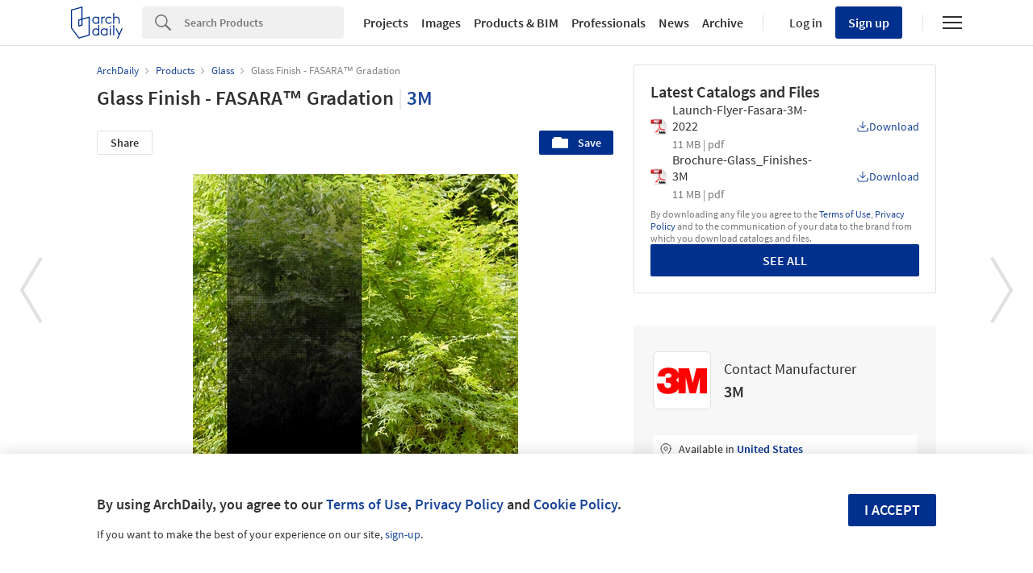

--- FILE ---
content_type: text/javascript;charset=utf-8
request_url: https://id.cxense.com/public/user/id?json=%7B%22identities%22%3A%5B%7B%22type%22%3A%22ckp%22%2C%22id%22%3A%22mkf9zjbfvqs5x4q3%22%7D%2C%7B%22type%22%3A%22lst%22%2C%22id%22%3A%222cqrc4uiotoqp3pj9oxs1dwnlg%22%7D%2C%7B%22type%22%3A%22cst%22%2C%22id%22%3A%222cqrc4uiotoqp3pj9oxs1dwnlg%22%7D%5D%7D&callback=cXJsonpCB1
body_size: 208
content:
/**/
cXJsonpCB1({"httpStatus":200,"response":{"userId":"cx:2637hfzck4l122aeyz4ktq8vuj:18n3revcnuq2u","newUser":false}})

--- FILE ---
content_type: application/javascript
request_url: https://www.archdaily.com/catalog/assets/vendor-9e5e5c44d4a622c3c286567bcfe92ade933e83ef81a218fa32b9fcf8e2b2f2c7.js
body_size: 14066
content:
!function(e,t){"function"==typeof define&&define.amd?define("i18n",function(){return t(e)}):"object"==typeof module&&module.exports?module.exports=t(e):e.I18n=t(e)}(this,function(e){"use strict";var t=e&&e.I18n||{},n=Array.prototype.slice,a=function(e){return("0"+e.toString()).substr(-2)},r=function(e,t){return m("round",e,-t).toFixed(t)},i=function(e){var t=typeof e;return"function"===t||"object"===t},o=function(e){return"function"===typeof e},l=function(e){return null!=e},s=function(e){return Array.isArray?Array.isArray(e):"[object Array]"===Object.prototype.toString.call(e)},u=function(e){return"string"==typeof e||"[object String]"===Object.prototype.toString.call(e)},c=function(e){return"number"==typeof e||"[object Number]"===Object.prototype.toString.call(e)},d=function(e){return!0===e||!1===e},f=function(e){return null===e},m=function(e,t,n){return void 0===n||0==+n?Math[e](t):(t=+t,n=+n,isNaN(t)||"number"!=typeof n||n%1!=0?NaN:(t=t.toString().split("e"),+((t=(t=Math[e](+(t[0]+"e"+(t[1]?+t[1]-n:-n)))).toString().split("e"))[0]+"e"+(t[1]?+t[1]+n:n))))},h=function(e,t){return o(e)?e(t):e},p=function(e,t){var n,a;for(n in t)t.hasOwnProperty(n)&&(a=t[n],u(a)||c(a)||d(a)||s(a)||f(a)?e[n]=a:(null==e[n]&&(e[n]={}),p(e[n],a)));return e},g={day_names:["Sunday","Monday","Tuesday","Wednesday","Thursday","Friday","Saturday"],abbr_day_names:["Sun","Mon","Tue","Wed","Thu","Fri","Sat"],month_names:[null,"January","February","March","April","May","June","July","August","September","October","November","December"],abbr_month_names:[null,"Jan","Feb","Mar","Apr","May","Jun","Jul","Aug","Sep","Oct","Nov","Dec"],meridian:["AM","PM"]},b={precision:3,separator:".",delimiter:",",strip_insignificant_zeros:!1},v={unit:"$",precision:2,format:"%u%n",sign_first:!0,delimiter:",",separator:"."},y={unit:"%",precision:3,format:"%n%u",separator:".",delimiter:""},w=[null,"kb","mb","gb","tb"],x={defaultLocale:"en",locale:"en",defaultSeparator:".",placeholder:/(?:\{\{|%\{)(.*?)(?:\}\}?)/gm,fallbacks:!1,translations:{},missingBehaviour:"message",missingTranslationPrefix:""};return t.reset=function(){var e;for(e in x)this[e]=x[e]},t.initializeOptions=function(){var e;for(e in x)l(this[e])||(this[e]=x[e])},t.initializeOptions(),t.locales={},t.locales.get=function(e){var n=this[e]||this[t.locale]||this["default"];return o(n)&&(n=n(e)),!1===s(n)&&(n=[n]),n},t.locales["default"]=function(e){var n=[],a=[];return e&&n.push(e),!e&&t.locale&&n.push(t.locale),t.fallbacks&&t.defaultLocale&&n.push(t.defaultLocale),n.forEach(function(e){var n=e.split("-"),r=null,i=null;3===n.length?(r=[n[0],n[1]].join("-"),i=n[0]):2===n.length&&(r=n[0]),-1===a.indexOf(e)&&a.push(e),t.fallbacks&&[r,i].forEach(function(t){null!=t&&t!==e&&-1===a.indexOf(t)&&a.push(t)})}),n.length||n.push("en"),a},t.pluralization={},t.pluralization.get=function(e){return this[e]||this[t.locale]||this["default"]},t.pluralization["default"]=function(e){switch(e){case 0:return["zero","other"];case 1:return["one"];default:return["other"]}},t.currentLocale=function(){return this.locale||this.defaultLocale},t.isSet=l,t.lookup=function(e,t){t=t||{};var n,a,r,i,o=this.locales.get(t.locale).slice();for(r=this.getFullScope(e,t);o.length;)if(n=o.shift(),a=r.split(t.separator||this.defaultSeparator),i=this.translations[n]){for(;a.length&&(i=i[a.shift()])!==undefined&&null!==i;);if(i!==undefined&&null!==i)return i}if(l(t.defaultValue))return h(t.defaultValue,e)},t.pluralizationLookupWithoutFallback=function(e,t,n){var a,r,o=this.pluralization.get(t)(e);if(i(n))for(;o.length;)if(a=o.shift(),l(n[a])){r=n[a];break}return r},t.pluralizationLookup=function(e,t,n){n=n||{};var a,r,o,s,u=this.locales.get(n.locale).slice();for(t=this.getFullScope(t,n);u.length;)if(a=u.shift(),r=t.split(n.separator||this.defaultSeparator),o=this.translations[a]){for(;r.length&&(o=o[r.shift()],i(o));)0===r.length&&(s=this.pluralizationLookupWithoutFallback(e,a,o));if(null!=s)break}return null==s&&l(n.defaultValue)&&(s=i(n.defaultValue)?this.pluralizationLookupWithoutFallback(e,n.locale,n.defaultValue):n.defaultValue,o=n.defaultValue),{message:s,translations:o}},t.meridian=function(){var e=this.lookup("time"),t=this.lookup("date");return e&&e.am&&e.pm?[e.am,e.pm]:t&&t.meridian?t.meridian:g.meridian},t.prepareOptions=function(){for(var e,t=n.call(arguments),a={};t.length;)if("object"==typeof(e=t.shift()))for(var r in e)e.hasOwnProperty(r)&&(l(a[r])||(a[r]=e[r]));return a},t.createTranslationOptions=function(e,t){var n=[{scope:e}];return l(t.defaults)&&(n=n.concat(t.defaults)),l(t.defaultValue)&&n.push({message:t.defaultValue}),n},t.translate=function(e,t){t=t||{};var n,a=this.createTranslationOptions(e,t),r=e,o=this.prepareOptions(t);return delete o.defaultValue,a.some(function(t){if(l(t.scope)?(r=t.scope,n=this.lookup(r,o)):l(t.message)&&(n=h(t.message,e)),n!==undefined&&null!==n)return!0},this)?("string"==typeof n?n=this.interpolate(n,t):s(n)?n=n.map(function(e){return"string"==typeof e?this.interpolate(e,t):e},this):i(n)&&l(t.count)&&(n=this.pluralize(t.count,r,t)),n):this.missingTranslation(e,t)},t.interpolate=function(e,t){if(null==e)return e;t=t||{};var n,a,r,i,o=e.match(this.placeholder);if(!o)return e;for(;o.length;)r=(n=o.shift()).replace(this.placeholder,"$1"),a=l(t[r])?t[r].toString().replace(/\$/gm,"_#$#_"):r in t?this.nullPlaceholder(n,e,t):this.missingPlaceholder(n,e,t),i=new RegExp(n.replace(/{/gm,"\\{").replace(/}/gm,"\\}")),e=e.replace(i,a);return e.replace(/_#\$#_/g,"$")},t.pluralize=function(e,t,n){var a,r;return n=this.prepareOptions({count:String(e)},n),"undefined"==typeof(r=this.pluralizationLookup(e,t,n)).translations||null==r.translations?this.missingTranslation(t,n):"undefined"!=typeof r.message&&null!=r.message?this.interpolate(r.message,n):(a=this.pluralization.get(n.locale),this.missingTranslation(t+"."+a(e)[0],n))},t.missingTranslation=function(e,t){if("guess"===this.missingBehaviour){var n=e.split(".").slice(-1)[0];return(this.missingTranslationPrefix.length>0?this.missingTranslationPrefix:"")+n.replace(/_/g," ").replace(/([a-z])([A-Z])/g,function(e,t,n){return t+" "+n.toLowerCase()})}return'[missing "'+[null!=t&&null!=t.locale?t.locale:this.currentLocale(),this.getFullScope(e,t)].join(t.separator||this.defaultSeparator)+'" translation]'},t.missingPlaceholder=function(e){return"[missing "+e+" value]"},t.nullPlaceholder=function(){return t.missingPlaceholder.apply(t,arguments)},t.toNumber=function(e,t){t=this.prepareOptions(t,this.lookup("number.format"),b);var n,a,i=e<0,o=r(Math.abs(e),t.precision).toString().split("."),l=[],s=t.format||"%n",u=i?"-":"";for(e=o[0],n=o[1];e.length>0;)l.unshift(e.substr(Math.max(0,e.length-3),3)),e=e.substr(0,e.length-3);return a=l.join(t.delimiter),t.strip_insignificant_zeros&&n&&(n=n.replace(/0+$/,"")),t.precision>0&&n&&(a+=t.separator+n),a=(s=t.sign_first?"%s"+s:s.replace("%n","%s%n")).replace("%u",t.unit).replace("%n",a).replace("%s",u)},t.toCurrency=function(e,t){return t=this.prepareOptions(t,this.lookup("number.currency.format",t),this.lookup("number.format",t),v),this.toNumber(e,t)},t.localize=function(e,t,n){switch(n||(n={}),e){case"currency":return this.toCurrency(t,n);case"number":return e=this.lookup("number.format",n),this.toNumber(t,e);case"percentage":return this.toPercentage(t,n);default:var a;return a=e.match(/^(date|time)/)?this.toTime(e,t,n):t.toString(),this.interpolate(a,n)}},t.parseDate=function(e){var t,n,a;if(null==e)return e;if("object"==typeof e)return e;if(t=e.toString().match(/(\d{4})-(\d{2})-(\d{2})(?:[ T](\d{2}):(\d{2}):(\d{2})([\.,]\d{1,3})?)?(Z|\+00:?00)?/)){for(var r=1;r<=6;r++)t[r]=parseInt(t[r],10)||0;t[2]-=1,a=t[7]?1e3*("0"+t[7]):null,n=t[8]?new Date(Date.UTC(t[1],t[2],t[3],t[4],t[5],t[6],a)):new Date(t[1],t[2],t[3],t[4],t[5],t[6],a)}else"number"==typeof e?(n=new Date).setTime(e):e.match(/([A-Z][a-z]{2}) ([A-Z][a-z]{2}) (\d+) (\d+:\d+:\d+) ([+-]\d+) (\d+)/)?(n=new Date).setTime(Date.parse([RegExp.$1,RegExp.$2,RegExp.$3,RegExp.$6,RegExp.$4,RegExp.$5].join(" "))):(e.match(/\d+ \d+:\d+:\d+ [+-]\d+ \d+/),(n=new Date).setTime(Date.parse(e)));return n},t.strftime=function(e,n,r){r=this.lookup("date",r);var i=t.meridian();if(r||(r={}),r=this.prepareOptions(r,g),isNaN(e.getTime()))throw new Error("I18n.strftime() requires a valid date object, but received an invalid date.");var o=e.getDay(),l=e.getDate(),s=e.getFullYear(),u=e.getMonth()+1,c=e.getHours(),d=c,f=c>11?1:0,m=e.getSeconds(),h=e.getMinutes(),p=e.getTimezoneOffset(),b=Math.floor(Math.abs(p/60)),v=Math.abs(p)-60*b,y=(p>0?"-":"+")+(b.toString().length<2?"0"+b:b)+(v.toString().length<2?"0"+v:v);return d>12?d-=12:0===d&&(d=12),n=(n=(n=(n=(n=(n=(n=(n=(n=(n=(n=(n=(n=(n=(n=(n=(n=(n=(n=(n=(n=(n=(n=(n=(n=(n=(n=n.replace("%a",r.abbr_day_names[o])).replace("%A",r.day_names[o])).replace("%b",r.abbr_month_names[u])).replace("%B",r.month_names[u])).replace("%d",a(l))).replace("%e",l)).replace("%-d",l)).replace("%H",a(c))).replace("%-H",c)).replace("%k",c)).replace("%I",a(d))).replace("%-I",d)).replace("%l",d)).replace("%m",a(u))).replace("%-m",u)).replace("%M",a(h))).replace("%-M",h)).replace("%p",i[f])).replace("%P",i[f].toLowerCase())).replace("%S",a(m))).replace("%-S",m)).replace("%w",o)).replace("%y",a(s))).replace("%-y",a(s).replace(/^0+/,""))).replace("%Y",s)).replace("%z",y)).replace("%Z",y)},t.toTime=function(e,t,n){var a=this.parseDate(t),r=this.lookup(e,n);if(null==a)return a;var i=a.toString();return i.match(/invalid/i)?i:r?this.strftime(a,r,n):i},t.toPercentage=function(e,t){return t=this.prepareOptions(t,this.lookup("number.percentage.format",t),this.lookup("number.format",t),y),this.toNumber(e,t)},t.toHumanSize=function(e,t){for(var n,a,r,i=1024,o=e,l=0;o>=i&&l<4;)o/=i,l+=1;return 0===l?(r=this.getFullScope("number.human.storage_units.units.byte",t),n=this.t(r,{count:o}),a=0):(r=this.getFullScope("number.human.storage_units.units."+w[l],t),n=this.t(r),a=o-Math.floor(o)==0?0:1),t=this.prepareOptions(t,{unit:n,precision:a,format:"%n%u",delimiter:""}),this.toNumber(o,t)},t.getFullScope=function(e,t){return t=t||{},s(e)&&(e=e.join(t.separator||this.defaultSeparator)),t.scope&&(e=[t.scope,e].join(t.separator||this.defaultSeparator)),e},t.extend=function(e,t){return void 0===e&&void 0===t?{}:p(e,t)},t.t=t.translate.bind(t),t.l=t.localize.bind(t),t.p=t.pluralize.bind(t),t}),function(e,t){"use strict";var n;e.rails!==t&&e.error("jquery-ujs has already been loaded!");var a=e(document);e.rails=n={linkClickSelector:"a[data-confirm], a[data-method], a[data-remote]:not([disabled]), a[data-disable-with], a[data-disable]",buttonClickSelector:"button[data-remote]:not([form]):not(form button), button[data-confirm]:not([form]):not(form button)",inputChangeSelector:"select[data-remote], input[data-remote], textarea[data-remote]",formSubmitSelector:"form",formInputClickSelector:"form input[type=submit], form input[type=image], form button[type=submit], form button:not([type]), input[type=submit][form], input[type=image][form], button[type=submit][form], button[form]:not([type])",disableSelector:"input[data-disable-with]:enabled, button[data-disable-with]:enabled, textarea[data-disable-with]:enabled, input[data-disable]:enabled, button[data-disable]:enabled, textarea[data-disable]:enabled",enableSelector:"input[data-disable-with]:disabled, button[data-disable-with]:disabled, textarea[data-disable-with]:disabled, input[data-disable]:disabled, button[data-disable]:disabled, textarea[data-disable]:disabled",requiredInputSelector:"input[name][required]:not([disabled]), textarea[name][required]:not([disabled])",fileInputSelector:"input[name][type=file]:not([disabled])",linkDisableSelector:"a[data-disable-with], a[data-disable]",buttonDisableSelector:"button[data-remote][data-disable-with], button[data-remote][data-disable]",csrfToken:function(){return e("meta[name=csrf-token]").attr("content")},csrfParam:function(){return e("meta[name=csrf-param]").attr("content")},CSRFProtection:function(e){var t=n.csrfToken();t&&e.setRequestHeader("X-CSRF-Token",t)},refreshCSRFTokens:function(){e('form input[name="'+n.csrfParam()+'"]').val(n.csrfToken())},fire:function(t,n,a){var r=e.Event(n);return t.trigger(r,a),!1!==r.result},confirm:function(e){return confirm(e)},ajax:function(t){return e.ajax(t)},href:function(e){return e[0].href},isRemote:function(e){return e.data("remote")!==t&&!1!==e.data("remote")},handleRemote:function(a){var r,i,o,l,s,u;if(n.fire(a,"ajax:before")){if(l=a.data("with-credentials")||null,s=a.data("type")||e.ajaxSettings&&e.ajaxSettings.dataType,a.is("form")){r=a.data("ujs:submit-button-formmethod")||a.attr("method"),i=a.data("ujs:submit-button-formaction")||a.attr("action"),o=e(a[0]).serializeArray();var c=a.data("ujs:submit-button");c&&(o.push(c),a.data("ujs:submit-button",null)),a.data("ujs:submit-button-formmethod",null),a.data("ujs:submit-button-formaction",null)}else a.is(n.inputChangeSelector)?(r=a.data("method"),i=a.data("url"),o=a.serialize(),a.data("params")&&(o=o+"&"+a.data("params"))):a.is(n.buttonClickSelector)?(r=a.data("method")||"get",i=a.data("url"),o=a.serialize(),a.data("params")&&(o=o+"&"+a.data("params"))):(r=a.data("method"),i=n.href(a),o=a.data("params")||null);return u={type:r||"GET",data:o,dataType:s,beforeSend:function(e,r){if(r.dataType===t&&e.setRequestHeader("accept","*/*;q=0.5, "+r.accepts.script),!n.fire(a,"ajax:beforeSend",[e,r]))return!1;a.trigger("ajax:send",e)},success:function(e,t,n){a.trigger("ajax:success",[e,t,n])},complete:function(e,t){a.trigger("ajax:complete",[e,t])},error:function(e,t,n){a.trigger("ajax:error",[e,t,n])},crossDomain:n.isCrossDomain(i)},l&&(u.xhrFields={withCredentials:l}),i&&(u.url=i),n.ajax(u)}return!1},isCrossDomain:function(e){var t=document.createElement("a");t.href=location.href;var n=document.createElement("a");try{return n.href=e,n.href=n.href,!((!n.protocol||":"===n.protocol)&&!n.host||t.protocol+"//"+t.host==n.protocol+"//"+n.host)}catch(a){return!0}},handleMethod:function(a){var r=n.href(a),i=a.data("method"),o=a.attr("target"),l=n.csrfToken(),s=n.csrfParam(),u=e('<form method="post" action="'+r+'"></form>'),c='<input name="_method" value="'+i+'" type="hidden" />';s===t||l===t||n.isCrossDomain(r)||(c+='<input name="'+s+'" value="'+l+'" type="hidden" />'),o&&u.attr("target",o),u.hide().append(c).appendTo("body"),u.submit()},formElements:function(t,n){return t.is("form")?e(t[0].elements).filter(n):t.find(n)},disableFormElements:function(t){n.formElements(t,n.disableSelector).each(function(){n.disableFormElement(e(this))})},disableFormElement:function(e){var n,a;n=e.is("button")?"html":"val",(a=e.data("disable-with"))!==t&&(e.data("ujs:enable-with",e[n]()),e[n](a)),e.prop("disabled",!0),e.data("ujs:disabled",!0)},enableFormElements:function(t){n.formElements(t,n.enableSelector).each(function(){n.enableFormElement(e(this))})},enableFormElement:function(e){var n=e.is("button")?"html":"val";e.data("ujs:enable-with")!==t&&(e[n](e.data("ujs:enable-with")),e.removeData("ujs:enable-with")),e.prop("disabled",!1),e.removeData("ujs:disabled")},allowAction:function(e){var t,a=e.data("confirm"),r=!1;if(!a)return!0;if(n.fire(e,"confirm")){try{r=n.confirm(a)}catch(i){(console.error||console.log).call(console,i.stack||i)}t=n.fire(e,"confirm:complete",[r])}return r&&t},blankInputs:function(t,n,a){var r,i,o,l=e(),s=n||"input,textarea",u=t.find(s),c={};return u.each(function(){(r=e(this)).is("input[type=radio]")?(o=r.attr("name"),c[o]||(0===t.find('input[type=radio]:checked[name="'+o+'"]').length&&(i=t.find('input[type=radio][name="'+o+'"]'),l=l.add(i)),c[o]=o)):(r.is("input[type=checkbox],input[type=radio]")?r.is(":checked"):!!r.val())===a&&(l=l.add(r))}),!!l.length&&l},nonBlankInputs:function(e,t){return n.blankInputs(e,t,!0)},stopEverything:function(t){return e(t.target).trigger("ujs:everythingStopped"),t.stopImmediatePropagation(),!1},disableElement:function(e){var a=e.data("disable-with");a!==t&&(e.data("ujs:enable-with",e.html()),e.html(a)),e.bind("click.railsDisable",function(e){return n.stopEverything(e)}),e.data("ujs:disabled",!0)},enableElement:function(e){e.data("ujs:enable-with")!==t&&(e.html(e.data("ujs:enable-with")),e.removeData("ujs:enable-with")),e.unbind("click.railsDisable"),e.removeData("ujs:disabled")}},n.fire(a,"rails:attachBindings")&&(e.ajaxPrefilter(function(e,t,a){e.crossDomain||n.CSRFProtection(a)}),e(window).on("pageshow.rails",function(){e(e.rails.enableSelector).each(function(){var t=e(this);t.data("ujs:disabled")&&e.rails.enableFormElement(t)}),e(e.rails.linkDisableSelector).each(function(){var t=e(this);t.data("ujs:disabled")&&e.rails.enableElement(t)})}),a.on("ajax:complete",n.linkDisableSelector,function(){n.enableElement(e(this))}),a.on("ajax:complete",n.buttonDisableSelector,function(){n.enableFormElement(e(this))}),a.on("click.rails",n.linkClickSelector,function(t){var a=e(this),r=a.data("method"),i=a.data("params"),o=t.metaKey||t.ctrlKey;if(!n.allowAction(a))return n.stopEverything(t);if(!o&&a.is(n.linkDisableSelector)&&n.disableElement(a),n.isRemote(a)){if(o&&(!r||"GET"===r)&&!i)return!0;var l=n.handleRemote(a);return!1===l?n.enableElement(a):l.fail(function(){n.enableElement(a)}),!1}return r?(n.handleMethod(a),!1):void 0}),a.on("click.rails",n.buttonClickSelector,function(t){var a=e(this);if(!n.allowAction(a)||!n.isRemote(a))return n.stopEverything(t);a.is(n.buttonDisableSelector)&&n.disableFormElement(a);var r=n.handleRemote(a);return!1===r?n.enableFormElement(a):r.fail(function(){n.enableFormElement(a)}),!1}),a.on("change.rails",n.inputChangeSelector,function(t){var a=e(this);return n.allowAction(a)&&n.isRemote(a)?(n.handleRemote(a),!1):n.stopEverything(t)}),a.on("submit.rails",n.formSubmitSelector,function(a){var r,i,o=e(this),l=n.isRemote(o);if(!n.allowAction(o))return n.stopEverything(a);if(o.attr("novalidate")===t)if(o.data("ujs:formnovalidate-button")===t){if((r=n.blankInputs(o,n.requiredInputSelector,!1))&&n.fire(o,"ajax:aborted:required",[r]))return n.stopEverything(a)}else o.data("ujs:formnovalidate-button",t);if(l){if(i=n.nonBlankInputs(o,n.fileInputSelector)){setTimeout(function(){n.disableFormElements(o)},13);var s=n.fire(o,"ajax:aborted:file",[i]);return s||setTimeout(function(){n.enableFormElements(o)},13),s}return n.handleRemote(o),!1}setTimeout(function(){n.disableFormElements(o)},13)}),a.on("click.rails",n.formInputClickSelector,function(t){var a=e(this);if(!n.allowAction(a))return n.stopEverything(t);var r=a.attr("name"),i=r?{name:r,value:a.val()}:null,o=a.closest("form");0===o.length&&(o=e("#"+a.attr("form"))),o.data("ujs:submit-button",i),o.data("ujs:formnovalidate-button",a.attr("formnovalidate")),o.data("ujs:submit-button-formaction",a.attr("formaction")),o.data("ujs:submit-button-formmethod",a.attr("formmethod"))}),a.on("ajax:send.rails",n.formSubmitSelector,function(t){this===t.target&&n.disableFormElements(e(this))}),a.on("ajax:complete.rails",n.formSubmitSelector,function(t){this===t.target&&n.enableFormElements(e(this))}),e(function(){n.refreshCSRFTokens()}))}(jQuery),function(e){function t(e){return"object"==typeof e?e:{top:e,left:e}}var n=e.scrollTo=function(t,n,a){e(window).scrollTo(t,n,a)};n.defaults={axis:"xy",duration:parseFloat(e.fn.jquery)>=1.3?0:1,limit:!0},n.window=function(){return e(window)._scrollable()},e.fn._scrollable=function(){return this.map(function(){var t=this;if(!(!t.nodeName||-1!=e.inArray(t.nodeName.toLowerCase(),["iframe","#document","html","body"])))return t;var n=(t.contentWindow||t).document||t.ownerDocument||t;return/webkit/i.test(navigator.userAgent)||"BackCompat"==n.compatMode?n.body:n.documentElement})},e.fn.scrollTo=function(a,r,i){return"object"==typeof r&&(i=r,r=0),"function"==typeof i&&(i={onAfter:i}),"max"==a&&(a=9e9),i=e.extend({},n.defaults,i),r=r||i.duration,i.queue=i.queue&&i.axis.length>1,i.queue&&(r/=2),i.offset=t(i.offset),i.over=t(i.over),this._scrollable().each(function(){function o(e){u.animate(d,r,i.easing,e&&function(){e.call(this,a,i)})}if(null!=a){var l,s=this,u=e(s),c=a,d={},f=u.is("html,body");switch(typeof c){case"number":case"string":if(/^([+-]=?)?\d+(\.\d+)?(px|%)?$/.test(c)){c=t(c);break}if(!(c=e(c,this)).length)return;case"object":(c.is||c.style)&&(l=(c=e(c)).offset())}e.each(i.axis.split(""),function(e,t){var a="x"==t?"Left":"Top",r=a.toLowerCase(),m="scroll"+a,h=s[m],p=n.max(s,t);if(l)d[m]=l[r]+(f?0:h-u.offset()[r]),i.margin&&(d[m]-=parseInt(c.css("margin"+a))||0,d[m]-=parseInt(c.css("border"+a+"Width"))||0),d[m]+=i.offset[r]||0,i.over[r]&&(d[m]+=c["x"==t?"width":"height"]()*i.over[r]);else{var g=c[r];d[m]=g.slice&&"%"==g.slice(-1)?parseFloat(g)/100*p:g}i.limit&&/^\d+$/.test(d[m])&&(d[m]=d[m]<=0?0:Math.min(d[m],p)),!e&&i.queue&&(h!=d[m]&&o(i.onAfterFirst),delete d[m])}),o(i.onAfter)}}).end()},n.max=function(t,n){var a="x"==n?"Width":"Height",r="scroll"+a;if(!e(t).is("html,body"))return t[r]-e(t)[a.toLowerCase()]();var i="client"+a,o=t.ownerDocument.documentElement,l=t.ownerDocument.body;return Math.max(o[r],l[r])-Math.min(o[i],l[i])}}(jQuery),function(e){
/**
     * Copyright 2012, Digital Fusion
     * Licensed under the MIT license.
     * http://teamdf.com/jquery-plugins/license/
     *
     * @author Sam Sehnert
     * @desc A small plugin that checks whether elements are within
     * the user visible viewport of a web browser.
     * only accounts for vertical position, not horizontal.
     */
e.fn.visible=function(t,n){var a=e(this).eq(0),r=a.get(0),i=e(window),o=i.scrollTop(),l=o+i.height(),s=a.offset().top,u=s+a.height(),c=!0===t?u:s,d=!0===t?s:u;return!!(!0!==n||r.offsetWidth*r.offsetHeight)&&d<=l&&c>=o}}(jQuery);var Holder=Holder||{};!function(e,t){function n(e,t){var n="complete",a="readystatechange",r=!1,i=r,o=!0,l=e.document,s=l.documentElement,u=l.addEventListener?"addEventListener":"attachEvent",c=l.addEventListener?"removeEventListener":"detachEvent",d=l.addEventListener?"":"on",f=function(o){(o.type!=a||l.readyState==n)&&(("load"==o.type?e:l)[c](d+o.type,f,r),!i&&(i=!0)&&t.call(e,null))},m=function(){try{s.doScroll("left")}catch(e){return void setTimeout(m,50)}f("poll")};if(l.readyState==n)t.call(e,"lazy");else{if(l.createEventObject&&s.doScroll){try{o=!e.frameElement}catch(h){}o&&m()}l[u](d+"DOMContentLoaded",f,r),l[u](d+a,f,r),e[u](d+"load",f,r)}}function a(e){e=e.match(/^(\W)?(.*)/);var t=document["getElement"+(e[1]?"#"==e[1]?"ById":"sByClassName":"sByTagName")](e[2]),n=[];return null!=t&&(n=t.length?t:0==t.length?t:[t]),n}function r(e,t){var n={};for(var a in e)n[a]=e[a];for(var r in t)n[r]=t[r];return n}function o(e,t,n){var a=[t,e].sort(),r=Math.round(a[1]/16);Math.round(a[0]/16);return{height:Math.max(n.size,r)}}function l(e,t,n,a){var r=o(t.width,t.height,n).height,i=t.width*a,l=t.height*a;h.width=i,h.height=l,e.textAlign="center",e.textBaseline="middle",e.fillStyle=n.background,e.fillRect(0,0,i,l),e.fillStyle=n.foreground,e.font="bold "+r+"px sans-serif";var s=n.text?n.text:t.width+"x"+t.height;return e.measureText(s).width/i>1&&(r=n.size/(e.measureText(s).width/i)),e.font="bold "+r*a+"px sans-serif",e.fillText(s,i/2,l/2,i),h.toDataURL("image/png")}function s(e,t,n,a){var i=n.dimensions,o=n.theme,s=n.text,u=i.width+"x"+i.height;o=s?r(o,{text:s}):o;var c=1;window.devicePixelRatio&&window.devicePixelRatio>1&&(c=window.devicePixelRatio),"image"==e?(t.setAttribute("data-src",a),t.setAttribute("alt",s||(o.text?o.text+" ["+u+"]":u)),t.style.width=i.width+"px",t.style.height=i.height+"px",m?t.style.backgroundColor=o.background:t.setAttribute("src",l(p,i,o,c))):m||(t.style.backgroundImage="url("+l(p,i,o,c)+")",t.style.backgroundSize=i.width+"px "+i.height+"px")}function u(e,t){var n=t.dimensions,a=t.theme,i=t.text,o=n.width+"x"+n.height;a=i?r(a,{text:i}):a;var l=document.createElement("div");l.style.backgroundColor=a.background,l.style.color=a.foreground,l.className=e.className+" holderjs-fluid",l.style.width=t.dimensions.width+(t.dimensions.width.indexOf("%")>0?"":"px"),l.style.height=t.dimensions.height+(t.dimensions.height.indexOf("%")>0?"":"px"),l.id=e.id,a.text?l.appendChild(document.createTextNode(a.text)):(l.appendChild(document.createTextNode(o)),g.push(l),setTimeout(c,0)),e.parentNode.replaceChild(l,e)}function c(){for(i in g)if(g.hasOwnProperty(i)){var e=g[i],t=e.firstChild;e.style.lineHeight=e.offsetHeight+"px",t.data=e.offsetWidth+"x"+e.offsetHeight}}function d(t,n){var a={theme:b.themes.gray},r=!1;for(sl=t.length,j=0;j<sl;j++){var i=t[j];e.flags.dimensions.match(i)?(r=!0,a.dimensions=e.flags.dimensions.output(i)):e.flags.fluid.match(i)?(r=!0,a.dimensions=e.flags.fluid.output(i),a.fluid=!0):e.flags.colors.match(i)?a.theme=e.flags.colors.output(i):n.themes[i]?a.theme=n.themes[i]:e.flags.text.match(i)&&(a.text=e.flags.text.output(i))}return!!r&&a}var f=!1,m=!1,h=document.createElement("canvas");if(document.getElementsByClassName||(document.getElementsByClassName=function(e){var t,n,a,r=document,i=[];if(r.querySelectorAll)return r.querySelectorAll("."+e);if(r.evaluate)for(n=".//*[contains(concat(' ', @class, ' '), ' "+e+" ')]",t=r.evaluate(n,r,null,0,null);a=t.iterateNext();)i.push(a);else for(t=r.getElementsByTagName("*"),n=new RegExp("(^|\\s)"+e+"(\\s|$)"),a=0;a<t.length;a++)n.test(t[a].className)&&i.push(t[a]);return i}),window.getComputedStyle||(window.getComputedStyle=function(e){return this.el=e,this.getPropertyValue=function(t){var n=/(\-([a-z]){1})/g;return"float"==t&&(t="styleFloat"),n.test(t)&&(t=t.replace(n,function(){return arguments[2].toUpperCase()})),e.currentStyle[t]?e.currentStyle[t]:null},this}),Object.prototype.hasOwnProperty||(Object.prototype.hasOwnProperty=function(e){var t=this.__proto__||this.constructor.prototype;return e in this&&(!(e in t)||t[e]!==this[e])}),h.getContext)if(h.toDataURL("image/png").indexOf("data:image/png")<0)m=!0;else var p=h.getContext("2d");else m=!0;var g=[],b={domain:"holder.js",images:"img",elements:".holderjs",themes:{gray:{background:"#eee",foreground:"#aaa",size:12},social:{background:"#3a5a97",foreground:"#fff",size:12},industrial:{background:"#434A52",foreground:"#C2F200",size:12}},stylesheet:".holderjs-fluid {font-size:16px;font-weight:bold;text-align:center;font-family:sans-serif;margin:0}"};for(var v in e.flags={dimensions:{regex:/^(\d+)x(\d+)$/,output:function(e){var t=this.regex.exec(e);return{width:+t[1],height:+t[2]}}},fluid:{regex:/^([0-9%]+)x([0-9%]+)$/,output:function(e){var t=this.regex.exec(e);return{width:t[1],height:t[2]}}},colors:{regex:/#([0-9a-f]{3,})\:#([0-9a-f]{3,})/i,output:function(e){var t=this.regex.exec(e);return{size:b.themes.gray.size,foreground:"#"+t[2],background:"#"+t[1]}}},text:{regex:/text\:(.*)/,output:function(e){return this.regex.exec(e)[1]}}},e.flags)e.flags.hasOwnProperty(v)&&(e.flags[v].match=function(e){return e.match(this.regex)});e.add_theme=function(t,n){return null!=t&&null!=n&&(b.themes[t]=n),e},e.add_image=function(t,n){var r=a(n);if(r.length)for(var i=0,o=r.length;i<o;i++){var l=document.createElement("img");l.setAttribute("data-src",t),r[i].appendChild(l)}return e},e.run=function(t){var n=r(b,t),i=a(n.images),o=a(n.elements),l=[];for(h=0,m=i.length;h<m;h++)l.push(i[h]);var c=document.createElement("style");c.type="text/css",c.styleSheet?c.styleSheet.cssText=n.stylesheet:c.textContent=n.stylesheet,document.getElementsByTagName("head")[0].appendChild(c);for(var f=new RegExp(n.domain+'/(.*?)"?\\)'),m=o.length,h=0;h<m;h++){var p=(g=window.getComputedStyle(o[h],null).getPropertyValue("background-image")).match(f);if(p)(v=d(p[1].split("/"),n))&&s("background",o[h],v,g)}for(m=l.length,h=0;h<m;h++){var g,v;if(null!=(g=l[h].getAttribute("src")||l[h].getAttribute("data-src"))&&g.indexOf(n.domain)>=0)(v=d(g.substr(g.lastIndexOf(n.domain)+n.domain.length+1).split("/"),n))&&(v.fluid?u(l[h],v,g):s("image",l[h],v,g))}return e},n(t,function(){window.addEventListener?(window.addEventListener("resize",c,!1),window.addEventListener("orientationchange",c,!1)):window.attachEvent("onresize",c),f||e.run()}),"function"==typeof define&&define.amd&&define("Holder",[],function(){return e})}(Holder,window),
/*
 * JavaScript Load Image 1.2.1
 * https://github.com/blueimp/JavaScript-Load-Image
 *
 * Copyright 2011, Sebastian Tschan
 * https://blueimp.net
 *
 * Licensed under the MIT license:
 * http://www.opensource.org/licenses/MIT
 */
function(e){"use strict";var t=function(e,n,a){var r,i,o=document.createElement("img");return o.onerror=n,o.onload=function(){!i||a&&a.noRevoke||t.revokeObjectURL(i),n(t.scale(o,a))},(r=window.Blob&&e instanceof Blob||window.File&&e instanceof File?i=t.createObjectURL(e):e)?(o.src=r,o):t.readFile(e,function(e){o.src=e})},n=window.createObjectURL&&window||window.URL&&URL.revokeObjectURL&&URL||window.webkitURL&&webkitURL;t.scale=function(e,t){t=t||{};var n=document.createElement("canvas"),a=e.width,r=e.height,i=Math.max((t.minWidth||a)/a,(t.minHeight||r)/r);return i>1&&(a=parseInt(a*i,10),r=parseInt(r*i,10)),(i=Math.min((t.maxWidth||a)/a,(t.maxHeight||r)/r))<1&&(a=parseInt(a*i,10),r=parseInt(r*i,10)),e.getContext||t.canvas&&n.getContext?(n.width=a,n.height=r,n.getContext("2d").drawImage(e,0,0,a,r),n):(e.width=a,e.height=r,e)},t.createObjectURL=function(e){return!!n&&n.createObjectURL(e)},t.revokeObjectURL=function(e){return!!n&&n.revokeObjectURL(e)},t.readFile=function(e,t){if(window.FileReader&&FileReader.prototype.readAsDataURL){var n=new FileReader;return n.onload=function(e){t(e.target.result)},n.readAsDataURL(e),n}return!1},"function"==typeof define&&define.amd?define(function(){return t}):e.loadImage=t}(this),function(){var e=[].slice;window.HAML=function(){function t(){}return t.escape=function(e){return(""+e).replace(/&/g,"&amp;").replace(/</g,"&lt;").replace(/>/g,"&gt;").replace(/"/g,"&quot;").replace(/'/g,"&#39;").replace(/\//g,"&#47;")},t.cleanValue=function(e){switch(e){case null:case void 0:return"";case!0:case!1:return"\x93"+e;default:return e}},t.extend=function(){var t,n,a,r,i,o,l;for(r=arguments[0],t=0,a=(o=2<=arguments.length?e.call(arguments,1):[]).length;t<a;t++)for(n in i=o[t])l=i[n],r[n]=l;return r},t.globals=function(){return{}},t.context=function(e){return this.extend({},t.globals(),e)},t.preserve=function(e){return e.replace(/\n/g,"&#x000A;")},t.findAndPreserve=function(e){var t;return t="textarea,pre".split(",").join("|"),e.replace(/\r/g,"").replace(RegExp("<("+t+")>([\\s\\S]*?)<\\/\\1>","g"),function(e,t,n){return"<"+t+">"+window.HAML.preserve(n)+"</"+t+">"})},t.surround=function(e,t,n){var a;return e+(null!=(a=n.call(this))?a.replace(/^\s+|\s+$/g,""):void 0)+t},t.succeed=function(e,t){var n;return(null!=(n=t.call(this))?n.replace(/\s+$/g,""):void 0)+e},t.precede=function(e,t){var n;return e+(null!=(n=t.call(this))?n.replace(/^\s+/g,""):void 0)},t.reference=function(e,t){var n,a,r;if(a=t?t+"_":"","function"==typeof e.hamlObjectRef?a+=e.hamlObjectRef():a+=((null!=(r=e.constructor)?r.name:void 0)||"object").replace(/\W+/g,"_").replace(/([a-z\d])([A-Z])/g,"$1_$2").toLowerCase(),n="function"==typeof e.to_key?e.to_key():"function"==typeof e.id?e.id():e.id?e.id:e)return"class='"+a+"'"+" id='"+a+"_"+n+"'"},t}()}.call(this),function(e){var t=0,n=function(){return(new Date).getTime()+t++},a=function(e){return"["+e+"]$1"},r=function(e){return"_"+e+"_$1"},i=function(t,n,a){return t?"function"==typeof t?(n&&console.warn("association-insertion-traversal is ignored, because association-insertion-node is given as a function."),t(a)):"string"==typeof t?n?a[n](t):"this"==t?a:e(t):void 0:a.parent()};e(document).on("click",".add_fields",function(t){t.preventDefault(),t.stopPropagation();var o=e(this),l=o.data("association"),s=o.data("associations"),u=o.data("association-insertion-template"),c=o.data("association-insertion-method")||o.data("association-insertion-position")||"before",d=o.data("association-insertion-node"),f=o.data("association-insertion-traversal"),m=parseInt(o.data("count"),10),h=new RegExp("\\[new_"+l+"\\](.*?\\s)","g"),p=new RegExp("_new_"+l+"_(\\w*)","g"),g=n(),b=u.replace(h,a(g)),v=[],y=t;for(b==u&&(h=new RegExp("\\[new_"+s+"\\](.*?\\s)","g"),p=new RegExp("_new_"+s+"_(\\w*)","g"),b=u.replace(h,a(g))),v=[b=b.replace(p,r(g))],m=isNaN(m)?1:Math.max(m,1),m-=1;m;)g=n(),b=(b=u.replace(h,a(g))).replace(p,r(g)),v.push(b),m-=1;var w=i(d,f,o);w&&0!=w.length||console.warn("Couldn't find the element to insert the template. Make sure your `data-association-insertion-*` on `link_to_add_association` is correct."),e.each(v,function(t,n){var a=e(n),r=jQuery.Event("cocoon:before-insert");if(w.trigger(r,[a,y]),!r.isDefaultPrevented()){w[c](a);w.trigger("cocoon:after-insert",[a,y])}})}),e(document).on("click",".remove_fields.dynamic, .remove_fields.existing",function(t){var n=e(this),a=n.data("wrapper-class")||"nested-fields",r=n.closest("."+a),i=r.parent(),o=t;t.preventDefault(),t.stopPropagation();var l=jQuery.Event("cocoon:before-remove");if(i.trigger(l,[r,o]),!l.isDefaultPrevented()){var s=i.data("remove-timeout")||0;setTimeout(function(){n.hasClass("dynamic")?r.detach():(n.prev("input[type=hidden]").val("1"),r.hide()),i.trigger("cocoon:after-remove",[r,o])},s)}}),e(document).on("ready page:load turbolinks:load",function(){e(".remove_fields.existing.destroyed").each(function(){var t=e(this),n=t.data("wrapper-class")||"nested-fields";t.closest("."+n).hide()})})}(jQuery),$.fn.serializeObject=function(){var e={},t=this.serializeArray();return $.each(t,function(){e[this.name]!==undefined?(e[this.name].push||(e[this.name]=[e[this.name]]),e[this.name].push(this.value||"")):e[this.name]=this.value||""}),e},function(){}.call(this);

--- FILE ---
content_type: text/javascript;charset=utf-8
request_url: https://p1cluster.cxense.com/p1.js
body_size: 101
content:
cX.library.onP1('2cqrc4uiotoqp3pj9oxs1dwnlg');
